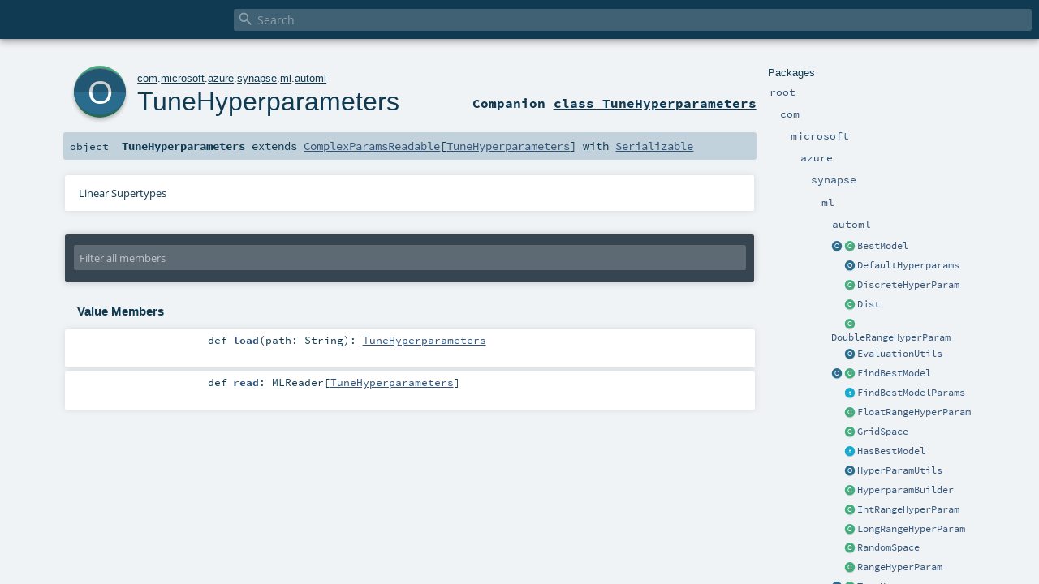

--- FILE ---
content_type: text/html
request_url: https://mmlspark.blob.core.windows.net/docs/0.10.0/scala/com/microsoft/azure/synapse/ml/automl/TuneHyperparameters$.html
body_size: 46022
content:
<!DOCTYPE html >
<html>
        <head>
          <meta http-equiv="X-UA-Compatible" content="IE=edge" />
          <meta name="viewport" content="width=device-width, initial-scale=1.0, maximum-scale=1.0, user-scalable=no" />
          <title></title>
          <meta name="description" content="" />
          <meta name="keywords" content="" />
          <meta http-equiv="content-type" content="text/html; charset=UTF-8" />
          
      
      <link href="../../../../../../lib/index.css" media="screen" type="text/css" rel="stylesheet" />
      <link href="../../../../../../lib/template.css" media="screen" type="text/css" rel="stylesheet" />
      <link href="../../../../../../lib/diagrams.css" media="screen" type="text/css" rel="stylesheet" id="diagrams-css" />
      <script type="text/javascript" src="../../../../../../lib/jquery.min.js"></script>
      <script type="text/javascript" src="../../../../../../lib/jquery.panzoom.min.js"></script>
      <script type="text/javascript" src="../../../../../../lib/jquery.mousewheel.min.js"></script>
      <script type="text/javascript" src="../../../../../../lib/index.js"></script>
      <script type="text/javascript" src="../../../../../../index.js"></script>
      <script type="text/javascript" src="../../../../../../lib/scheduler.js"></script>
      <script type="text/javascript" src="../../../../../../lib/template.js"></script>
      
      <script type="text/javascript">
        /* this variable can be used by the JS to determine the path to the root document */
        var toRoot = '../../../../../../';
      </script>
    
        </head>
        <body>
      <div id="search">
        <span id="doc-title"><span id="doc-version"></span></span>
        <span class="close-results"><span class="left">&lt;</span> Back</span>
        <div id="textfilter">
          <span class="input">
            <input autocapitalize="none" placeholder="Search" id="index-input" type="text" accesskey="/" />
            <i class="clear material-icons"></i>
            <i id="search-icon" class="material-icons"></i>
          </span>
        </div>
    </div>
      <div id="search-results">
        <div id="search-progress">
          <div id="progress-fill"></div>
        </div>
        <div id="results-content">
          <div id="entity-results"></div>
          <div id="member-results"></div>
        </div>
      </div>
      <div id="content-scroll-container" style="-webkit-overflow-scrolling: touch;">
        <div id="content-container" style="-webkit-overflow-scrolling: touch;">
          <div id="subpackage-spacer">
            <div id="packages">
              <h1>Packages</h1>
              <ul>
                <li name="_root_.root" visbl="pub" class="indented0 " data-isabs="false" fullComment="yes" group="Ungrouped">
      <a id="_root_"></a><a id="root:_root_"></a>
      <span class="permalink">
      <a href="../../../../../../index.html" title="Permalink">
        <i class="material-icons"></i>
      </a>
    </span>
      <span class="modifier_kind">
        <span class="modifier"></span>
        <span class="kind">package</span>
      </span>
      <span class="symbol">
        <a title="" href="../../../../../../index.html"><span class="name">root</span></a>
      </span>
      
      <div class="fullcomment"><dl class="attributes block"> <dt>Definition Classes</dt><dd><a href="../../../../../../index.html" class="extype" name="_root_">root</a></dd></dl></div>
    </li><li name="_root_.com" visbl="pub" class="indented1 " data-isabs="false" fullComment="yes" group="Ungrouped">
      <a id="com"></a><a id="com:com"></a>
      <span class="permalink">
      <a href="../../../../../../com/index.html" title="Permalink">
        <i class="material-icons"></i>
      </a>
    </span>
      <span class="modifier_kind">
        <span class="modifier"></span>
        <span class="kind">package</span>
      </span>
      <span class="symbol">
        <a title="" href="../../../../../index.html"><span class="name">com</span></a>
      </span>
      
      <div class="fullcomment"><dl class="attributes block"> <dt>Definition Classes</dt><dd><a href="../../../../../../index.html" class="extype" name="_root_">root</a></dd></dl></div>
    </li><li name="com.microsoft" visbl="pub" class="indented2 " data-isabs="false" fullComment="yes" group="Ungrouped">
      <a id="microsoft"></a><a id="microsoft:microsoft"></a>
      <span class="permalink">
      <a href="../../../../../../com/microsoft/index.html" title="Permalink">
        <i class="material-icons"></i>
      </a>
    </span>
      <span class="modifier_kind">
        <span class="modifier"></span>
        <span class="kind">package</span>
      </span>
      <span class="symbol">
        <a title="" href="../../../../index.html"><span class="name">microsoft</span></a>
      </span>
      
      <div class="fullcomment"><dl class="attributes block"> <dt>Definition Classes</dt><dd><a href="../../../../../index.html" class="extype" name="com">com</a></dd></dl></div>
    </li><li name="com.microsoft.azure" visbl="pub" class="indented3 " data-isabs="false" fullComment="yes" group="Ungrouped">
      <a id="azure"></a><a id="azure:azure"></a>
      <span class="permalink">
      <a href="../../../../../../com/microsoft/azure/index.html" title="Permalink">
        <i class="material-icons"></i>
      </a>
    </span>
      <span class="modifier_kind">
        <span class="modifier"></span>
        <span class="kind">package</span>
      </span>
      <span class="symbol">
        <a title="" href="../../../index.html"><span class="name">azure</span></a>
      </span>
      
      <div class="fullcomment"><dl class="attributes block"> <dt>Definition Classes</dt><dd><a href="../../../../index.html" class="extype" name="com.microsoft">microsoft</a></dd></dl></div>
    </li><li name="com.microsoft.azure.synapse" visbl="pub" class="indented4 " data-isabs="false" fullComment="yes" group="Ungrouped">
      <a id="synapse"></a><a id="synapse:synapse"></a>
      <span class="permalink">
      <a href="../../../../../../com/microsoft/azure/synapse/index.html" title="Permalink">
        <i class="material-icons"></i>
      </a>
    </span>
      <span class="modifier_kind">
        <span class="modifier"></span>
        <span class="kind">package</span>
      </span>
      <span class="symbol">
        <a title="" href="../../index.html"><span class="name">synapse</span></a>
      </span>
      
      <div class="fullcomment"><dl class="attributes block"> <dt>Definition Classes</dt><dd><a href="../../../index.html" class="extype" name="com.microsoft.azure">azure</a></dd></dl></div>
    </li><li name="com.microsoft.azure.synapse.ml" visbl="pub" class="indented5 " data-isabs="false" fullComment="yes" group="Ungrouped">
      <a id="ml"></a><a id="ml:ml"></a>
      <span class="permalink">
      <a href="../../../../../../com/microsoft/azure/synapse/ml/index.html" title="Permalink">
        <i class="material-icons"></i>
      </a>
    </span>
      <span class="modifier_kind">
        <span class="modifier"></span>
        <span class="kind">package</span>
      </span>
      <span class="symbol">
        <a title="" href="../index.html"><span class="name">ml</span></a>
      </span>
      
      <div class="fullcomment"><dl class="attributes block"> <dt>Definition Classes</dt><dd><a href="../../index.html" class="extype" name="com.microsoft.azure.synapse">synapse</a></dd></dl></div>
    </li><li name="com.microsoft.azure.synapse.ml.automl" visbl="pub" class="indented6 " data-isabs="false" fullComment="yes" group="Ungrouped">
      <a id="automl"></a><a id="automl:automl"></a>
      <span class="permalink">
      <a href="../../../../../../com/microsoft/azure/synapse/ml/automl/index.html" title="Permalink">
        <i class="material-icons"></i>
      </a>
    </span>
      <span class="modifier_kind">
        <span class="modifier"></span>
        <span class="kind">package</span>
      </span>
      <span class="symbol">
        <a title="" href="index.html"><span class="name">automl</span></a>
      </span>
      
      <div class="fullcomment"><dl class="attributes block"> <dt>Definition Classes</dt><dd><a href="../index.html" class="extype" name="com.microsoft.azure.synapse.ml">ml</a></dd></dl></div>
    </li><li class="current-entities indented6">
                        <a class="object" href="BestModel$.html" title=""></a>
                        <a class="class" href="BestModel.html" title="Model produced by FindBestModel."></a>
                        <a href="BestModel.html" title="Model produced by FindBestModel.">BestModel</a>
                      </li><li class="current-entities indented6">
                        <span class="separator"></span>
                        <a class="object" href="DefaultHyperparams$.html" title="Provides good default hyperparameter ranges and values for sweeping."></a>
                        <a href="DefaultHyperparams$.html" title="Provides good default hyperparameter ranges and values for sweeping.">DefaultHyperparams</a>
                      </li><li class="current-entities indented6">
                        <span class="separator"></span>
                        <a class="class" href="DiscreteHyperParam.html" title=""></a>
                        <a href="DiscreteHyperParam.html" title="">DiscreteHyperParam</a>
                      </li><li class="current-entities indented6">
                        <span class="separator"></span>
                        <a class="class" href="Dist.html" title="Represents a distribution of values."></a>
                        <a href="Dist.html" title="Represents a distribution of values.">Dist</a>
                      </li><li class="current-entities indented6">
                        <span class="separator"></span>
                        <a class="class" href="DoubleRangeHyperParam.html" title=""></a>
                        <a href="DoubleRangeHyperParam.html" title="">DoubleRangeHyperParam</a>
                      </li><li class="current-entities indented6">
                        <span class="separator"></span>
                        <a class="object" href="EvaluationUtils$.html" title=""></a>
                        <a href="EvaluationUtils$.html" title="">EvaluationUtils</a>
                      </li><li class="current-entities indented6">
                        <a class="object" href="FindBestModel$.html" title=""></a>
                        <a class="class" href="FindBestModel.html" title="Evaluates and chooses the best model from a list of models."></a>
                        <a href="FindBestModel.html" title="Evaluates and chooses the best model from a list of models.">FindBestModel</a>
                      </li><li class="current-entities indented6">
                        <span class="separator"></span>
                        <a class="trait" href="FindBestModelParams.html" title=""></a>
                        <a href="FindBestModelParams.html" title="">FindBestModelParams</a>
                      </li><li class="current-entities indented6">
                        <span class="separator"></span>
                        <a class="class" href="FloatRangeHyperParam.html" title=""></a>
                        <a href="FloatRangeHyperParam.html" title="">FloatRangeHyperParam</a>
                      </li><li class="current-entities indented6">
                        <span class="separator"></span>
                        <a class="class" href="GridSpace.html" title="Represents a parameter grid for tuning with discrete values."></a>
                        <a href="GridSpace.html" title="Represents a parameter grid for tuning with discrete values.">GridSpace</a>
                      </li><li class="current-entities indented6">
                        <span class="separator"></span>
                        <a class="trait" href="HasBestModel.html" title=""></a>
                        <a href="HasBestModel.html" title="">HasBestModel</a>
                      </li><li class="current-entities indented6">
                        <span class="separator"></span>
                        <a class="object" href="HyperParamUtils$.html" title=""></a>
                        <a href="HyperParamUtils$.html" title="">HyperParamUtils</a>
                      </li><li class="current-entities indented6">
                        <span class="separator"></span>
                        <a class="class" href="HyperparamBuilder.html" title="Specifies the search space for hyperparameters."></a>
                        <a href="HyperparamBuilder.html" title="Specifies the search space for hyperparameters.">HyperparamBuilder</a>
                      </li><li class="current-entities indented6">
                        <span class="separator"></span>
                        <a class="class" href="IntRangeHyperParam.html" title=""></a>
                        <a href="IntRangeHyperParam.html" title="">IntRangeHyperParam</a>
                      </li><li class="current-entities indented6">
                        <span class="separator"></span>
                        <a class="class" href="LongRangeHyperParam.html" title=""></a>
                        <a href="LongRangeHyperParam.html" title="">LongRangeHyperParam</a>
                      </li><li class="current-entities indented6">
                        <span class="separator"></span>
                        <a class="class" href="RandomSpace.html" title="Represents a generator of parameters with specified distributions added by the HyperparamBuilder."></a>
                        <a href="RandomSpace.html" title="Represents a generator of parameters with specified distributions added by the HyperparamBuilder.">RandomSpace</a>
                      </li><li class="current-entities indented6">
                        <span class="separator"></span>
                        <a class="class" href="RangeHyperParam.html" title=""></a>
                        <a href="RangeHyperParam.html" title="">RangeHyperParam</a>
                      </li><li class="current-entities indented6">
                        <a class="object" href="" title=""></a>
                        <a class="class" href="TuneHyperparameters.html" title="Tunes model hyperparameters"></a>
                        <a href="TuneHyperparameters.html" title="Tunes model hyperparameters">TuneHyperparameters</a>
                      </li><li class="current-entities indented6">
                        <a class="object" href="TuneHyperparametersModel$.html" title=""></a>
                        <a class="class" href="TuneHyperparametersModel.html" title="Model produced by TuneHyperparameters."></a>
                        <a href="TuneHyperparametersModel.html" title="Model produced by TuneHyperparameters.">TuneHyperparametersModel</a>
                      </li>
              </ul>
            </div>
          </div>
          <div id="content">
            <body class="object value">
      <div id="definition">
        <a href="TuneHyperparameters.html" title="See companion class"><div class="big-circle object-companion-class">o</div></a>
        <p id="owner"><a href="../../../../../index.html" class="extype" name="com">com</a>.<a href="../../../../index.html" class="extype" name="com.microsoft">microsoft</a>.<a href="../../../index.html" class="extype" name="com.microsoft.azure">azure</a>.<a href="../../index.html" class="extype" name="com.microsoft.azure.synapse">synapse</a>.<a href="../index.html" class="extype" name="com.microsoft.azure.synapse.ml">ml</a>.<a href="index.html" class="extype" name="com.microsoft.azure.synapse.ml.automl">automl</a></p>
        <h1><a href="TuneHyperparameters.html" title="See companion class">TuneHyperparameters</a><span class="permalink">
      <a href="../../../../../../com/microsoft/azure/synapse/ml/automl/TuneHyperparameters$.html" title="Permalink">
        <i class="material-icons"></i>
      </a>
    </span></h1>
        <h3><span class="morelinks"><div>
            Companion <a href="TuneHyperparameters.html" title="See companion class">class TuneHyperparameters</a>
          </div></span></h3>
      </div>

      <h4 id="signature" class="signature">
      <span class="modifier_kind">
        <span class="modifier"></span>
        <span class="kind">object</span>
      </span>
      <span class="symbol">
        <span class="name">TuneHyperparameters</span><span class="result"> extends <a href="../../../../../../org/apache/spark/ml/ComplexParamsReadable.html" class="extype" name="org.apache.spark.ml.ComplexParamsReadable">ComplexParamsReadable</a>[<a href="TuneHyperparameters.html" class="extype" name="com.microsoft.azure.synapse.ml.automl.TuneHyperparameters">TuneHyperparameters</a>] with <a href="https://www.scala-lang.org/api/2.12.15/scala/Serializable.html#scala.Serializable" class="extype" name="scala.Serializable">Serializable</a></span>
      </span>
      </h4>

      
          <div id="comment" class="fullcommenttop"><div class="toggleContainer block">
          <span class="toggle">
            Linear Supertypes
          </span>
          <div class="superTypes hiddenContent"><a href="https://www.scala-lang.org/api/2.12.15/scala/Serializable.html#scala.Serializable" class="extype" name="scala.Serializable">Serializable</a>, <span class="extype" name="java.io.Serializable">Serializable</span>, <a href="../../../../../../org/apache/spark/ml/ComplexParamsReadable.html" class="extype" name="org.apache.spark.ml.ComplexParamsReadable">ComplexParamsReadable</a>[<a href="TuneHyperparameters.html" class="extype" name="com.microsoft.azure.synapse.ml.automl.TuneHyperparameters">TuneHyperparameters</a>], <span class="extype" name="org.apache.spark.ml.util.MLReadable">MLReadable</span>[<a href="TuneHyperparameters.html" class="extype" name="com.microsoft.azure.synapse.ml.automl.TuneHyperparameters">TuneHyperparameters</a>], <a href="../../../../../../scala/index.html#AnyRef=Object" class="extmbr" name="scala.AnyRef">AnyRef</a>, <a href="https://www.scala-lang.org/api/2.12.15/scala/Any.html#scala.Any" class="extype" name="scala.Any">Any</a></div>
        </div></div>
        

      <div id="mbrsel">
        <div class="toggle"></div>
        <div id="memberfilter">
          <i class="material-icons arrow"></i>
          <span class="input">
            <input id="mbrsel-input" placeholder="Filter all members" type="text" accesskey="/" />
          </span>
          <i class="clear material-icons"></i>
        </div>
        <div id="filterby">
          <div id="order">
            <span class="filtertype">Ordering</span>
            <ol>
              
              <li class="alpha in"><span>Alphabetic</span></li>
              <li class="inherit out"><span>By Inheritance</span></li>
            </ol>
          </div>
          <div class="ancestors">
                  <span class="filtertype">Inherited<br />
                  </span>
                  <ol id="linearization">
                    <li class="in" name="com.microsoft.azure.synapse.ml.automl.TuneHyperparameters"><span>TuneHyperparameters</span></li><li class="in" name="scala.Serializable"><span>Serializable</span></li><li class="in" name="java.io.Serializable"><span>Serializable</span></li><li class="in" name="org.apache.spark.ml.ComplexParamsReadable"><span>ComplexParamsReadable</span></li><li class="in" name="org.apache.spark.ml.util.MLReadable"><span>MLReadable</span></li><li class="in" name="scala.AnyRef"><span>AnyRef</span></li><li class="in" name="scala.Any"><span>Any</span></li>
                  </ol>
                </div><div class="ancestors">
              <span class="filtertype"></span>
              <ol>
                <li class="hideall out"><span>Hide All</span></li>
                <li class="showall in"><span>Show All</span></li>
              </ol>
            </div>
          <div id="visbl">
              <span class="filtertype">Visibility</span>
              <ol><li class="public in"><span>Public</span></li><li class="all out"><span>All</span></li></ol>
            </div>
        </div>
      </div>

      <div id="template">
        <div id="allMembers">
        

        

        

        <div class="values members">
              <h3>Value Members</h3>
              <ol>
                <li name="scala.AnyRef#!=" visbl="pub" class="indented0 " data-isabs="false" fullComment="yes" group="Ungrouped">
      <a id="!=(x$1:Any):Boolean"></a><a id="!=(Any):Boolean"></a>
      <span class="permalink">
      <a href="../../../../../../com/microsoft/azure/synapse/ml/automl/TuneHyperparameters$.html#!=(x$1:Any):Boolean" title="Permalink">
        <i class="material-icons"></i>
      </a>
    </span>
      <span class="modifier_kind">
        <span class="modifier">final </span>
        <span class="kind">def</span>
      </span>
      <span class="symbol">
        <span title="gt4s: $bang$eq" class="name">!=</span><span class="params">(<span name="arg0">arg0: <a href="https://www.scala-lang.org/api/2.12.15/scala/Any.html#scala.Any" class="extype" name="scala.Any">Any</a></span>)</span><span class="result">: <a href="https://www.scala-lang.org/api/2.12.15/scala/Boolean.html#scala.Boolean" class="extype" name="scala.Boolean">Boolean</a></span>
      </span>
      
      <div class="fullcomment"><dl class="attributes block"> <dt>Definition Classes</dt><dd>AnyRef → Any</dd></dl></div>
    </li><li name="scala.AnyRef###" visbl="pub" class="indented0 " data-isabs="false" fullComment="yes" group="Ungrouped">
      <a id="##():Int"></a>
      <span class="permalink">
      <a href="../../../../../../com/microsoft/azure/synapse/ml/automl/TuneHyperparameters$.html###():Int" title="Permalink">
        <i class="material-icons"></i>
      </a>
    </span>
      <span class="modifier_kind">
        <span class="modifier">final </span>
        <span class="kind">def</span>
      </span>
      <span class="symbol">
        <span title="gt4s: $hash$hash" class="name">##</span><span class="params">()</span><span class="result">: <a href="https://www.scala-lang.org/api/2.12.15/scala/Int.html#scala.Int" class="extype" name="scala.Int">Int</a></span>
      </span>
      
      <div class="fullcomment"><dl class="attributes block"> <dt>Definition Classes</dt><dd>AnyRef → Any</dd></dl></div>
    </li><li name="scala.AnyRef#==" visbl="pub" class="indented0 " data-isabs="false" fullComment="yes" group="Ungrouped">
      <a id="==(x$1:Any):Boolean"></a><a id="==(Any):Boolean"></a>
      <span class="permalink">
      <a href="../../../../../../com/microsoft/azure/synapse/ml/automl/TuneHyperparameters$.html#==(x$1:Any):Boolean" title="Permalink">
        <i class="material-icons"></i>
      </a>
    </span>
      <span class="modifier_kind">
        <span class="modifier">final </span>
        <span class="kind">def</span>
      </span>
      <span class="symbol">
        <span title="gt4s: $eq$eq" class="name">==</span><span class="params">(<span name="arg0">arg0: <a href="https://www.scala-lang.org/api/2.12.15/scala/Any.html#scala.Any" class="extype" name="scala.Any">Any</a></span>)</span><span class="result">: <a href="https://www.scala-lang.org/api/2.12.15/scala/Boolean.html#scala.Boolean" class="extype" name="scala.Boolean">Boolean</a></span>
      </span>
      
      <div class="fullcomment"><dl class="attributes block"> <dt>Definition Classes</dt><dd>AnyRef → Any</dd></dl></div>
    </li><li name="scala.Any#asInstanceOf" visbl="pub" class="indented0 " data-isabs="false" fullComment="yes" group="Ungrouped">
      <a id="asInstanceOf[T0]:T0"></a>
      <span class="permalink">
      <a href="../../../../../../com/microsoft/azure/synapse/ml/automl/TuneHyperparameters$.html#asInstanceOf[T0]:T0" title="Permalink">
        <i class="material-icons"></i>
      </a>
    </span>
      <span class="modifier_kind">
        <span class="modifier">final </span>
        <span class="kind">def</span>
      </span>
      <span class="symbol">
        <span class="name">asInstanceOf</span><span class="tparams">[<span name="T0">T0</span>]</span><span class="result">: <span class="extype" name="scala.Any.asInstanceOf.T0">T0</span></span>
      </span>
      
      <div class="fullcomment"><dl class="attributes block"> <dt>Definition Classes</dt><dd>Any</dd></dl></div>
    </li><li name="scala.AnyRef#clone" visbl="prt" class="indented0 " data-isabs="false" fullComment="yes" group="Ungrouped">
      <a id="clone():Object"></a><a id="clone():AnyRef"></a>
      <span class="permalink">
      <a href="../../../../../../com/microsoft/azure/synapse/ml/automl/TuneHyperparameters$.html#clone():Object" title="Permalink">
        <i class="material-icons"></i>
      </a>
    </span>
      <span class="modifier_kind">
        <span class="modifier"></span>
        <span class="kind">def</span>
      </span>
      <span class="symbol">
        <span class="name">clone</span><span class="params">()</span><span class="result">: <a href="../../../../../../scala/index.html#AnyRef=Object" class="extmbr" name="scala.AnyRef">AnyRef</a></span>
      </span>
      
      <div class="fullcomment"><dl class="attributes block"> <dt>Attributes</dt><dd>protected[<span class="extype" name="java.lang">lang</span>] </dd><dt>Definition Classes</dt><dd>AnyRef</dd><dt>Annotations</dt><dd>
                <span class="name">@throws</span><span class="args">(<span>
      
      <span class="defval" name="classOf[java.lang.CloneNotSupportedException]">...</span>
    </span>)</span>
              
                <span class="name">@native</span><span class="args">()</span>
              
        </dd></dl></div>
    </li><li name="scala.AnyRef#eq" visbl="pub" class="indented0 " data-isabs="false" fullComment="yes" group="Ungrouped">
      <a id="eq(x$1:AnyRef):Boolean"></a><a id="eq(AnyRef):Boolean"></a>
      <span class="permalink">
      <a href="../../../../../../com/microsoft/azure/synapse/ml/automl/TuneHyperparameters$.html#eq(x$1:AnyRef):Boolean" title="Permalink">
        <i class="material-icons"></i>
      </a>
    </span>
      <span class="modifier_kind">
        <span class="modifier">final </span>
        <span class="kind">def</span>
      </span>
      <span class="symbol">
        <span class="name">eq</span><span class="params">(<span name="arg0">arg0: <a href="../../../../../../scala/index.html#AnyRef=Object" class="extmbr" name="scala.AnyRef">AnyRef</a></span>)</span><span class="result">: <a href="https://www.scala-lang.org/api/2.12.15/scala/Boolean.html#scala.Boolean" class="extype" name="scala.Boolean">Boolean</a></span>
      </span>
      
      <div class="fullcomment"><dl class="attributes block"> <dt>Definition Classes</dt><dd>AnyRef</dd></dl></div>
    </li><li name="scala.AnyRef#equals" visbl="pub" class="indented0 " data-isabs="false" fullComment="yes" group="Ungrouped">
      <a id="equals(x$1:Any):Boolean"></a><a id="equals(Any):Boolean"></a>
      <span class="permalink">
      <a href="../../../../../../com/microsoft/azure/synapse/ml/automl/TuneHyperparameters$.html#equals(x$1:Any):Boolean" title="Permalink">
        <i class="material-icons"></i>
      </a>
    </span>
      <span class="modifier_kind">
        <span class="modifier"></span>
        <span class="kind">def</span>
      </span>
      <span class="symbol">
        <span class="name">equals</span><span class="params">(<span name="arg0">arg0: <a href="https://www.scala-lang.org/api/2.12.15/scala/Any.html#scala.Any" class="extype" name="scala.Any">Any</a></span>)</span><span class="result">: <a href="https://www.scala-lang.org/api/2.12.15/scala/Boolean.html#scala.Boolean" class="extype" name="scala.Boolean">Boolean</a></span>
      </span>
      
      <div class="fullcomment"><dl class="attributes block"> <dt>Definition Classes</dt><dd>AnyRef → Any</dd></dl></div>
    </li><li name="scala.AnyRef#finalize" visbl="prt" class="indented0 " data-isabs="false" fullComment="yes" group="Ungrouped">
      <a id="finalize():Unit"></a>
      <span class="permalink">
      <a href="../../../../../../com/microsoft/azure/synapse/ml/automl/TuneHyperparameters$.html#finalize():Unit" title="Permalink">
        <i class="material-icons"></i>
      </a>
    </span>
      <span class="modifier_kind">
        <span class="modifier"></span>
        <span class="kind">def</span>
      </span>
      <span class="symbol">
        <span class="name">finalize</span><span class="params">()</span><span class="result">: <a href="https://www.scala-lang.org/api/2.12.15/scala/Unit.html#scala.Unit" class="extype" name="scala.Unit">Unit</a></span>
      </span>
      
      <div class="fullcomment"><dl class="attributes block"> <dt>Attributes</dt><dd>protected[<span class="extype" name="java.lang">lang</span>] </dd><dt>Definition Classes</dt><dd>AnyRef</dd><dt>Annotations</dt><dd>
                <span class="name">@throws</span><span class="args">(<span>
      
      <span class="symbol">classOf[java.lang.Throwable]</span>
    </span>)</span>
              
        </dd></dl></div>
    </li><li name="scala.AnyRef#getClass" visbl="pub" class="indented0 " data-isabs="false" fullComment="yes" group="Ungrouped">
      <a id="getClass():Class[_]"></a>
      <span class="permalink">
      <a href="../../../../../../com/microsoft/azure/synapse/ml/automl/TuneHyperparameters$.html#getClass():Class[_]" title="Permalink">
        <i class="material-icons"></i>
      </a>
    </span>
      <span class="modifier_kind">
        <span class="modifier">final </span>
        <span class="kind">def</span>
      </span>
      <span class="symbol">
        <span class="name">getClass</span><span class="params">()</span><span class="result">: <span class="extype" name="java.lang.Class">Class</span>[_]</span>
      </span>
      
      <div class="fullcomment"><dl class="attributes block"> <dt>Definition Classes</dt><dd>AnyRef → Any</dd><dt>Annotations</dt><dd>
                <span class="name">@native</span><span class="args">()</span>
              
        </dd></dl></div>
    </li><li name="scala.AnyRef#hashCode" visbl="pub" class="indented0 " data-isabs="false" fullComment="yes" group="Ungrouped">
      <a id="hashCode():Int"></a>
      <span class="permalink">
      <a href="../../../../../../com/microsoft/azure/synapse/ml/automl/TuneHyperparameters$.html#hashCode():Int" title="Permalink">
        <i class="material-icons"></i>
      </a>
    </span>
      <span class="modifier_kind">
        <span class="modifier"></span>
        <span class="kind">def</span>
      </span>
      <span class="symbol">
        <span class="name">hashCode</span><span class="params">()</span><span class="result">: <a href="https://www.scala-lang.org/api/2.12.15/scala/Int.html#scala.Int" class="extype" name="scala.Int">Int</a></span>
      </span>
      
      <div class="fullcomment"><dl class="attributes block"> <dt>Definition Classes</dt><dd>AnyRef → Any</dd><dt>Annotations</dt><dd>
                <span class="name">@native</span><span class="args">()</span>
              
        </dd></dl></div>
    </li><li name="scala.Any#isInstanceOf" visbl="pub" class="indented0 " data-isabs="false" fullComment="yes" group="Ungrouped">
      <a id="isInstanceOf[T0]:Boolean"></a>
      <span class="permalink">
      <a href="../../../../../../com/microsoft/azure/synapse/ml/automl/TuneHyperparameters$.html#isInstanceOf[T0]:Boolean" title="Permalink">
        <i class="material-icons"></i>
      </a>
    </span>
      <span class="modifier_kind">
        <span class="modifier">final </span>
        <span class="kind">def</span>
      </span>
      <span class="symbol">
        <span class="name">isInstanceOf</span><span class="tparams">[<span name="T0">T0</span>]</span><span class="result">: <a href="https://www.scala-lang.org/api/2.12.15/scala/Boolean.html#scala.Boolean" class="extype" name="scala.Boolean">Boolean</a></span>
      </span>
      
      <div class="fullcomment"><dl class="attributes block"> <dt>Definition Classes</dt><dd>Any</dd></dl></div>
    </li><li name="org.apache.spark.ml.util.MLReadable#load" visbl="pub" class="indented0 " data-isabs="false" fullComment="yes" group="Ungrouped">
      <a id="load(path:String):T"></a><a id="load(String):TuneHyperparameters"></a>
      <span class="permalink">
      <a href="../../../../../../com/microsoft/azure/synapse/ml/automl/TuneHyperparameters$.html#load(path:String):T" title="Permalink">
        <i class="material-icons"></i>
      </a>
    </span>
      <span class="modifier_kind">
        <span class="modifier"></span>
        <span class="kind">def</span>
      </span>
      <span class="symbol">
        <span class="name">load</span><span class="params">(<span name="path">path: <span class="extype" name="scala.Predef.String">String</span></span>)</span><span class="result">: <a href="TuneHyperparameters.html" class="extype" name="com.microsoft.azure.synapse.ml.automl.TuneHyperparameters">TuneHyperparameters</a></span>
      </span>
      
      <div class="fullcomment"><dl class="attributes block"> <dt>Definition Classes</dt><dd>MLReadable</dd><dt>Annotations</dt><dd>
                <span class="name">@Since</span><span class="args">(<span>
      
      <span class="symbol">&quot;1.6.0&quot;</span>
    </span>)</span>
              
        </dd></dl></div>
    </li><li name="scala.AnyRef#ne" visbl="pub" class="indented0 " data-isabs="false" fullComment="yes" group="Ungrouped">
      <a id="ne(x$1:AnyRef):Boolean"></a><a id="ne(AnyRef):Boolean"></a>
      <span class="permalink">
      <a href="../../../../../../com/microsoft/azure/synapse/ml/automl/TuneHyperparameters$.html#ne(x$1:AnyRef):Boolean" title="Permalink">
        <i class="material-icons"></i>
      </a>
    </span>
      <span class="modifier_kind">
        <span class="modifier">final </span>
        <span class="kind">def</span>
      </span>
      <span class="symbol">
        <span class="name">ne</span><span class="params">(<span name="arg0">arg0: <a href="../../../../../../scala/index.html#AnyRef=Object" class="extmbr" name="scala.AnyRef">AnyRef</a></span>)</span><span class="result">: <a href="https://www.scala-lang.org/api/2.12.15/scala/Boolean.html#scala.Boolean" class="extype" name="scala.Boolean">Boolean</a></span>
      </span>
      
      <div class="fullcomment"><dl class="attributes block"> <dt>Definition Classes</dt><dd>AnyRef</dd></dl></div>
    </li><li name="scala.AnyRef#notify" visbl="pub" class="indented0 " data-isabs="false" fullComment="yes" group="Ungrouped">
      <a id="notify():Unit"></a>
      <span class="permalink">
      <a href="../../../../../../com/microsoft/azure/synapse/ml/automl/TuneHyperparameters$.html#notify():Unit" title="Permalink">
        <i class="material-icons"></i>
      </a>
    </span>
      <span class="modifier_kind">
        <span class="modifier">final </span>
        <span class="kind">def</span>
      </span>
      <span class="symbol">
        <span class="name">notify</span><span class="params">()</span><span class="result">: <a href="https://www.scala-lang.org/api/2.12.15/scala/Unit.html#scala.Unit" class="extype" name="scala.Unit">Unit</a></span>
      </span>
      
      <div class="fullcomment"><dl class="attributes block"> <dt>Definition Classes</dt><dd>AnyRef</dd><dt>Annotations</dt><dd>
                <span class="name">@native</span><span class="args">()</span>
              
        </dd></dl></div>
    </li><li name="scala.AnyRef#notifyAll" visbl="pub" class="indented0 " data-isabs="false" fullComment="yes" group="Ungrouped">
      <a id="notifyAll():Unit"></a>
      <span class="permalink">
      <a href="../../../../../../com/microsoft/azure/synapse/ml/automl/TuneHyperparameters$.html#notifyAll():Unit" title="Permalink">
        <i class="material-icons"></i>
      </a>
    </span>
      <span class="modifier_kind">
        <span class="modifier">final </span>
        <span class="kind">def</span>
      </span>
      <span class="symbol">
        <span class="name">notifyAll</span><span class="params">()</span><span class="result">: <a href="https://www.scala-lang.org/api/2.12.15/scala/Unit.html#scala.Unit" class="extype" name="scala.Unit">Unit</a></span>
      </span>
      
      <div class="fullcomment"><dl class="attributes block"> <dt>Definition Classes</dt><dd>AnyRef</dd><dt>Annotations</dt><dd>
                <span class="name">@native</span><span class="args">()</span>
              
        </dd></dl></div>
    </li><li name="org.apache.spark.ml.ComplexParamsReadable#read" visbl="pub" class="indented0 " data-isabs="false" fullComment="yes" group="Ungrouped">
      <a id="read:org.apache.spark.ml.util.MLReader[T]"></a><a id="read:MLReader[TuneHyperparameters]"></a>
      <span class="permalink">
      <a href="../../../../../../com/microsoft/azure/synapse/ml/automl/TuneHyperparameters$.html#read:org.apache.spark.ml.util.MLReader[T]" title="Permalink">
        <i class="material-icons"></i>
      </a>
    </span>
      <span class="modifier_kind">
        <span class="modifier"></span>
        <span class="kind">def</span>
      </span>
      <span class="symbol">
        <span class="name">read</span><span class="result">: <span class="extype" name="org.apache.spark.ml.util.MLReader">MLReader</span>[<a href="TuneHyperparameters.html" class="extype" name="com.microsoft.azure.synapse.ml.automl.TuneHyperparameters">TuneHyperparameters</a>]</span>
      </span>
      
      <div class="fullcomment"><dl class="attributes block"> <dt>Definition Classes</dt><dd><a href="../../../../../../org/apache/spark/ml/ComplexParamsReadable.html" class="extype" name="org.apache.spark.ml.ComplexParamsReadable">ComplexParamsReadable</a> → MLReadable</dd></dl></div>
    </li><li name="scala.AnyRef#synchronized" visbl="pub" class="indented0 " data-isabs="false" fullComment="yes" group="Ungrouped">
      <a id="synchronized[T0](x$1:=&gt;T0):T0"></a><a id="synchronized[T0](⇒T0):T0"></a>
      <span class="permalink">
      <a href="../../../../../../com/microsoft/azure/synapse/ml/automl/TuneHyperparameters$.html#synchronized[T0](x$1:=&gt;T0):T0" title="Permalink">
        <i class="material-icons"></i>
      </a>
    </span>
      <span class="modifier_kind">
        <span class="modifier">final </span>
        <span class="kind">def</span>
      </span>
      <span class="symbol">
        <span class="name">synchronized</span><span class="tparams">[<span name="T0">T0</span>]</span><span class="params">(<span name="arg0">arg0: ⇒ <span class="extype" name="java.lang.AnyRef.synchronized.T0">T0</span></span>)</span><span class="result">: <span class="extype" name="java.lang.AnyRef.synchronized.T0">T0</span></span>
      </span>
      
      <div class="fullcomment"><dl class="attributes block"> <dt>Definition Classes</dt><dd>AnyRef</dd></dl></div>
    </li><li name="scala.AnyRef#toString" visbl="pub" class="indented0 " data-isabs="false" fullComment="yes" group="Ungrouped">
      <a id="toString():String"></a>
      <span class="permalink">
      <a href="../../../../../../com/microsoft/azure/synapse/ml/automl/TuneHyperparameters$.html#toString():String" title="Permalink">
        <i class="material-icons"></i>
      </a>
    </span>
      <span class="modifier_kind">
        <span class="modifier"></span>
        <span class="kind">def</span>
      </span>
      <span class="symbol">
        <span class="name">toString</span><span class="params">()</span><span class="result">: <span class="extype" name="java.lang.String">String</span></span>
      </span>
      
      <div class="fullcomment"><dl class="attributes block"> <dt>Definition Classes</dt><dd>AnyRef → Any</dd></dl></div>
    </li><li name="scala.AnyRef#wait" visbl="pub" class="indented0 " data-isabs="false" fullComment="yes" group="Ungrouped">
      <a id="wait():Unit"></a>
      <span class="permalink">
      <a href="../../../../../../com/microsoft/azure/synapse/ml/automl/TuneHyperparameters$.html#wait():Unit" title="Permalink">
        <i class="material-icons"></i>
      </a>
    </span>
      <span class="modifier_kind">
        <span class="modifier">final </span>
        <span class="kind">def</span>
      </span>
      <span class="symbol">
        <span class="name">wait</span><span class="params">()</span><span class="result">: <a href="https://www.scala-lang.org/api/2.12.15/scala/Unit.html#scala.Unit" class="extype" name="scala.Unit">Unit</a></span>
      </span>
      
      <div class="fullcomment"><dl class="attributes block"> <dt>Definition Classes</dt><dd>AnyRef</dd><dt>Annotations</dt><dd>
                <span class="name">@throws</span><span class="args">(<span>
      
      <span class="defval" name="classOf[java.lang.InterruptedException]">...</span>
    </span>)</span>
              
        </dd></dl></div>
    </li><li name="scala.AnyRef#wait" visbl="pub" class="indented0 " data-isabs="false" fullComment="yes" group="Ungrouped">
      <a id="wait(x$1:Long,x$2:Int):Unit"></a><a id="wait(Long,Int):Unit"></a>
      <span class="permalink">
      <a href="../../../../../../com/microsoft/azure/synapse/ml/automl/TuneHyperparameters$.html#wait(x$1:Long,x$2:Int):Unit" title="Permalink">
        <i class="material-icons"></i>
      </a>
    </span>
      <span class="modifier_kind">
        <span class="modifier">final </span>
        <span class="kind">def</span>
      </span>
      <span class="symbol">
        <span class="name">wait</span><span class="params">(<span name="arg0">arg0: <a href="https://www.scala-lang.org/api/2.12.15/scala/Long.html#scala.Long" class="extype" name="scala.Long">Long</a></span>, <span name="arg1">arg1: <a href="https://www.scala-lang.org/api/2.12.15/scala/Int.html#scala.Int" class="extype" name="scala.Int">Int</a></span>)</span><span class="result">: <a href="https://www.scala-lang.org/api/2.12.15/scala/Unit.html#scala.Unit" class="extype" name="scala.Unit">Unit</a></span>
      </span>
      
      <div class="fullcomment"><dl class="attributes block"> <dt>Definition Classes</dt><dd>AnyRef</dd><dt>Annotations</dt><dd>
                <span class="name">@throws</span><span class="args">(<span>
      
      <span class="defval" name="classOf[java.lang.InterruptedException]">...</span>
    </span>)</span>
              
        </dd></dl></div>
    </li><li name="scala.AnyRef#wait" visbl="pub" class="indented0 " data-isabs="false" fullComment="yes" group="Ungrouped">
      <a id="wait(x$1:Long):Unit"></a><a id="wait(Long):Unit"></a>
      <span class="permalink">
      <a href="../../../../../../com/microsoft/azure/synapse/ml/automl/TuneHyperparameters$.html#wait(x$1:Long):Unit" title="Permalink">
        <i class="material-icons"></i>
      </a>
    </span>
      <span class="modifier_kind">
        <span class="modifier">final </span>
        <span class="kind">def</span>
      </span>
      <span class="symbol">
        <span class="name">wait</span><span class="params">(<span name="arg0">arg0: <a href="https://www.scala-lang.org/api/2.12.15/scala/Long.html#scala.Long" class="extype" name="scala.Long">Long</a></span>)</span><span class="result">: <a href="https://www.scala-lang.org/api/2.12.15/scala/Unit.html#scala.Unit" class="extype" name="scala.Unit">Unit</a></span>
      </span>
      
      <div class="fullcomment"><dl class="attributes block"> <dt>Definition Classes</dt><dd>AnyRef</dd><dt>Annotations</dt><dd>
                <span class="name">@throws</span><span class="args">(<span>
      
      <span class="defval" name="classOf[java.lang.InterruptedException]">...</span>
    </span>)</span>
              
                <span class="name">@native</span><span class="args">()</span>
              
        </dd></dl></div>
    </li>
              </ol>
            </div>

        

        
        </div>

        <div id="inheritedMembers">
        <div class="parent" name="scala.Serializable">
              <h3>Inherited from <a href="https://www.scala-lang.org/api/2.12.15/scala/Serializable.html#scala.Serializable" class="extype" name="scala.Serializable">Serializable</a></h3>
            </div><div class="parent" name="java.io.Serializable">
              <h3>Inherited from <span class="extype" name="java.io.Serializable">Serializable</span></h3>
            </div><div class="parent" name="org.apache.spark.ml.ComplexParamsReadable">
              <h3>Inherited from <a href="../../../../../../org/apache/spark/ml/ComplexParamsReadable.html" class="extype" name="org.apache.spark.ml.ComplexParamsReadable">ComplexParamsReadable</a>[<a href="TuneHyperparameters.html" class="extype" name="com.microsoft.azure.synapse.ml.automl.TuneHyperparameters">TuneHyperparameters</a>]</h3>
            </div><div class="parent" name="org.apache.spark.ml.util.MLReadable">
              <h3>Inherited from <span class="extype" name="org.apache.spark.ml.util.MLReadable">MLReadable</span>[<a href="TuneHyperparameters.html" class="extype" name="com.microsoft.azure.synapse.ml.automl.TuneHyperparameters">TuneHyperparameters</a>]</h3>
            </div><div class="parent" name="scala.AnyRef">
              <h3>Inherited from <a href="../../../../../../scala/index.html#AnyRef=Object" class="extmbr" name="scala.AnyRef">AnyRef</a></h3>
            </div><div class="parent" name="scala.Any">
              <h3>Inherited from <a href="https://www.scala-lang.org/api/2.12.15/scala/Any.html#scala.Any" class="extype" name="scala.Any">Any</a></h3>
            </div>
        
        </div>

        <div id="groupedMembers">
        <div class="group" name="Ungrouped">
              <h3>Ungrouped</h3>
              
            </div>
        </div>

      </div>

      <div id="tooltip"></div>

      <div id="footer">  </div>
    </body>
          </div>
        </div>
      </div>
    </body>
      </html>
